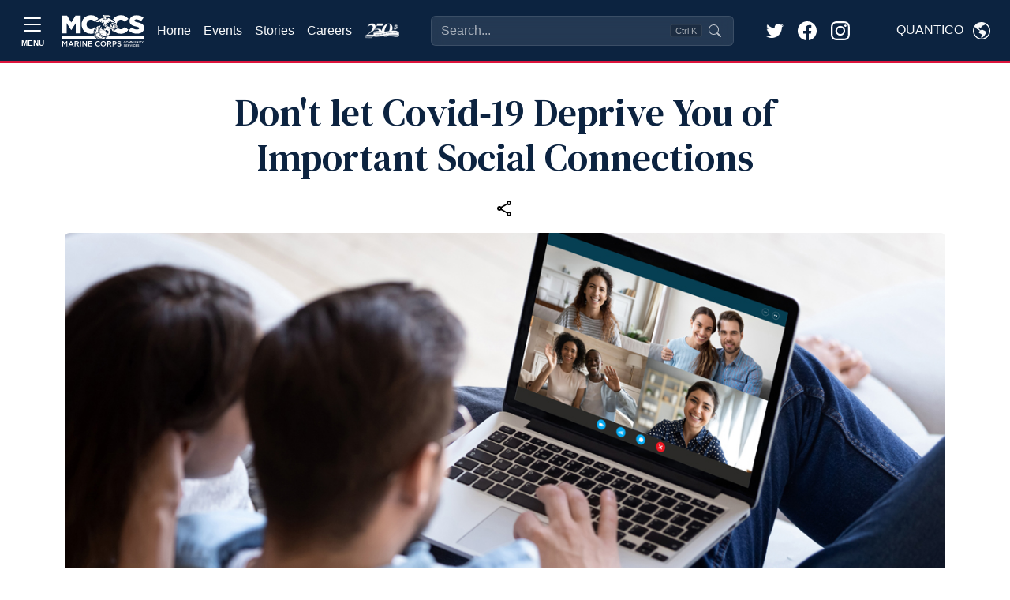

--- FILE ---
content_type: text/javascript
request_url: https://quantico.usmc-mccs.org/CMS_Themes/MCCS/js/handlebars-helpers.js?v=2638935323255200000lm
body_size: 168
content:
(function (exports, handlebars,moment) {
    if (handlebars) {
        if (moment) {
            handlebars.registerHelper('momentFormat', function (date, format) {
                var m = moment(date);
                return m.format(format);
            });
        }
    }
})(window, Handlebars,moment);